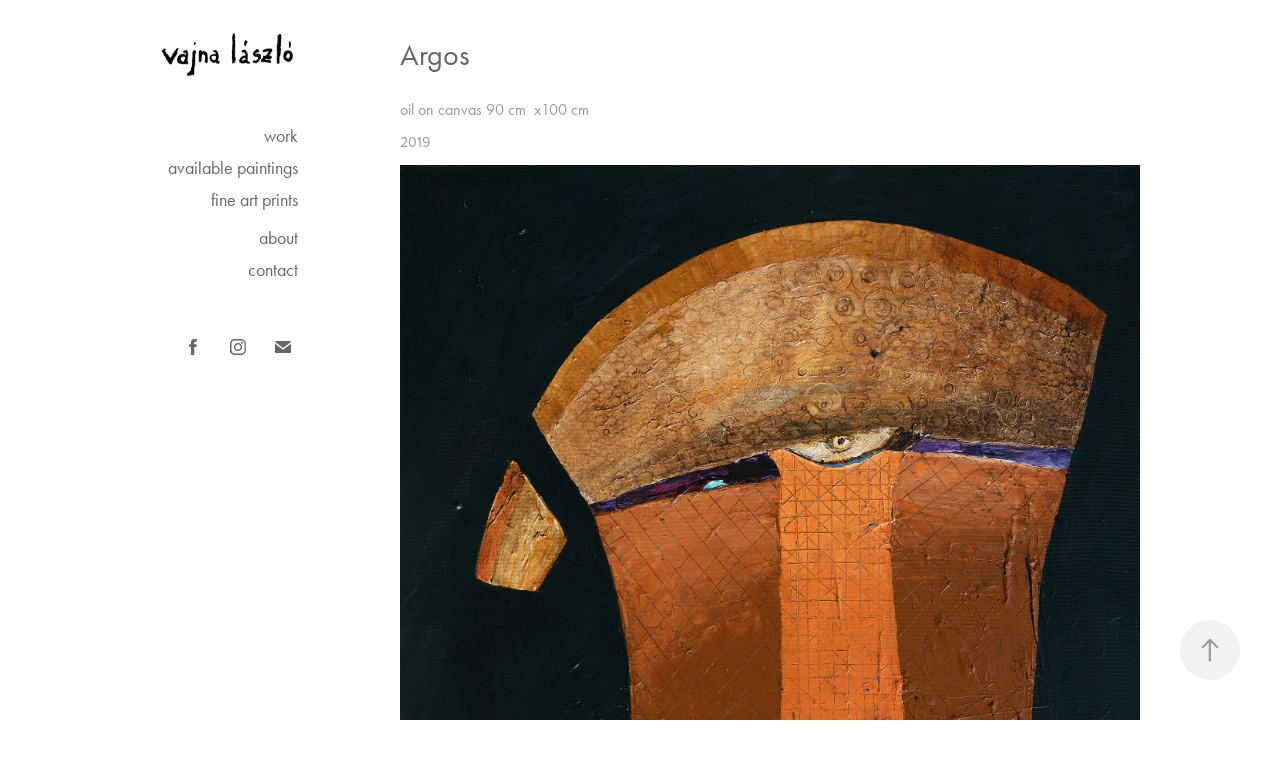

--- FILE ---
content_type: text/html; charset=utf-8
request_url: https://vajna.ro/copy-of-soulbird
body_size: 7229
content:
<!DOCTYPE HTML>
<html lang="en-US">
<head>
  <meta charset="UTF-8" />
  <meta name="viewport" content="width=device-width, initial-scale=1" />
      <meta name="keywords"  content="art,painting,Transylvanian art,print,giclee print,oil paintings,contemporary art,romanian painter,wall decor" />
      <meta name="twitter:card"  content="summary_large_image" />
      <meta name="twitter:site"  content="@AdobePortfolio" />
      <meta  property="og:title" content="vajna laszlo - Argos" />
      <meta  property="og:image" content="https://cdn.myportfolio.com/9488da46-7c17-4d7f-a17e-2d2195bf76bc/d44bda80-3cbf-4e46-a388-01203b7c35a5_rwc_0x226x3840x3840x3840.jpg?h=dab21d7dbdbdebd9b00e55c27bba0194" />
        <link rel="icon" href="https://cdn.myportfolio.com/9488da46-7c17-4d7f-a17e-2d2195bf76bc/7417d34a-71a6-40af-ad1a-6a9f450bef33_carw_1x1x32.jpg?h=f83e9027e0b812b626b9dfc7d3692662" />
      <link rel="stylesheet" href="/dist/css/main.css" type="text/css" />
      <link rel="stylesheet" href="https://cdn.myportfolio.com/9488da46-7c17-4d7f-a17e-2d2195bf76bc/af7661e356a8b0fe78ef4c04b6968a901687794646.css?h=379ba95aef554636c5c5a638a0e0bb55" type="text/css" />
    <link rel="canonical" href="https://vajna.ro/copy-of-soulbird" />
      <title>vajna laszlo - Argos</title>
    <script type="text/javascript" src="//use.typekit.net/ik/[base64].js?cb=35f77bfb8b50944859ea3d3804e7194e7a3173fb" async onload="
    try {
      window.Typekit.load();
    } catch (e) {
      console.warn('Typekit not loaded.');
    }
    "></script>
</head>
  <body class="transition-enabled">  <div class='page-background-video page-background-video-with-panel'>
  </div>
  <div class="js-responsive-nav">
    <div class="responsive-nav has-social">
      <div class="close-responsive-click-area js-close-responsive-nav">
        <div class="close-responsive-button"></div>
      </div>
          <nav data-hover-hint="nav">
              <ul class="group">
                  <li class="gallery-title"><a href="/work2" >work</a></li>
              </ul>
              <ul class="group">
                  <li class="gallery-title"><a href="/available-paintings" >available paintings</a></li>
              </ul>
      <div class="link-title">
        <a href="https://vajnaprints.com" target="_blank">fine art prints</a>
      </div>
      <div class="page-title">
        <a href="/about" >about</a>
      </div>
      <div class="page-title">
        <a href="/contact" >contact</a>
      </div>
              <div class="social pf-nav-social" data-hover-hint="navSocialIcons">
                <ul>
                        <li>
                          <a href="https://www.facebook.com/vajna.ro" target="_blank">
                            <svg xmlns="http://www.w3.org/2000/svg" xmlns:xlink="http://www.w3.org/1999/xlink" version="1.1" x="0px" y="0px" viewBox="0 0 30 24" xml:space="preserve" class="icon"><path d="M16.21 20h-3.26v-8h-1.63V9.24h1.63V7.59c0-2.25 0.92-3.59 3.53-3.59h2.17v2.76H17.3 c-1.02 0-1.08 0.39-1.08 1.11l0 1.38h2.46L18.38 12h-2.17V20z"/></svg>
                          </a>
                        </li>
                        <li>
                          <a href="https://www.instagram.com/vajna.laszlo/" target="_blank">
                            <svg version="1.1" id="Layer_1" xmlns="http://www.w3.org/2000/svg" xmlns:xlink="http://www.w3.org/1999/xlink" viewBox="0 0 30 24" style="enable-background:new 0 0 30 24;" xml:space="preserve" class="icon">
                            <g>
                              <path d="M15,5.4c2.1,0,2.4,0,3.2,0c0.8,0,1.2,0.2,1.5,0.3c0.4,0.1,0.6,0.3,0.9,0.6c0.3,0.3,0.5,0.5,0.6,0.9
                                c0.1,0.3,0.2,0.7,0.3,1.5c0,0.8,0,1.1,0,3.2s0,2.4,0,3.2c0,0.8-0.2,1.2-0.3,1.5c-0.1,0.4-0.3,0.6-0.6,0.9c-0.3,0.3-0.5,0.5-0.9,0.6
                                c-0.3,0.1-0.7,0.2-1.5,0.3c-0.8,0-1.1,0-3.2,0s-2.4,0-3.2,0c-0.8,0-1.2-0.2-1.5-0.3c-0.4-0.1-0.6-0.3-0.9-0.6
                                c-0.3-0.3-0.5-0.5-0.6-0.9c-0.1-0.3-0.2-0.7-0.3-1.5c0-0.8,0-1.1,0-3.2s0-2.4,0-3.2c0-0.8,0.2-1.2,0.3-1.5c0.1-0.4,0.3-0.6,0.6-0.9
                                c0.3-0.3,0.5-0.5,0.9-0.6c0.3-0.1,0.7-0.2,1.5-0.3C12.6,5.4,12.9,5.4,15,5.4 M15,4c-2.2,0-2.4,0-3.3,0c-0.9,0-1.4,0.2-1.9,0.4
                                c-0.5,0.2-1,0.5-1.4,0.9C7.9,5.8,7.6,6.2,7.4,6.8C7.2,7.3,7.1,7.9,7,8.7C7,9.6,7,9.8,7,12s0,2.4,0,3.3c0,0.9,0.2,1.4,0.4,1.9
                                c0.2,0.5,0.5,1,0.9,1.4c0.4,0.4,0.9,0.7,1.4,0.9c0.5,0.2,1.1,0.3,1.9,0.4c0.9,0,1.1,0,3.3,0s2.4,0,3.3,0c0.9,0,1.4-0.2,1.9-0.4
                                c0.5-0.2,1-0.5,1.4-0.9c0.4-0.4,0.7-0.9,0.9-1.4c0.2-0.5,0.3-1.1,0.4-1.9c0-0.9,0-1.1,0-3.3s0-2.4,0-3.3c0-0.9-0.2-1.4-0.4-1.9
                                c-0.2-0.5-0.5-1-0.9-1.4c-0.4-0.4-0.9-0.7-1.4-0.9c-0.5-0.2-1.1-0.3-1.9-0.4C17.4,4,17.2,4,15,4L15,4L15,4z"/>
                              <path d="M15,7.9c-2.3,0-4.1,1.8-4.1,4.1s1.8,4.1,4.1,4.1s4.1-1.8,4.1-4.1S17.3,7.9,15,7.9L15,7.9z M15,14.7c-1.5,0-2.7-1.2-2.7-2.7
                                c0-1.5,1.2-2.7,2.7-2.7s2.7,1.2,2.7,2.7C17.7,13.5,16.5,14.7,15,14.7L15,14.7z"/>
                              <path d="M20.2,7.7c0,0.5-0.4,1-1,1s-1-0.4-1-1s0.4-1,1-1S20.2,7.2,20.2,7.7L20.2,7.7z"/>
                            </g>
                            </svg>
                          </a>
                        </li>
                        <li>
                          <a href="mailto:laszlo@vajna.ro">
                            <svg version="1.1" id="Layer_1" xmlns="http://www.w3.org/2000/svg" xmlns:xlink="http://www.w3.org/1999/xlink" x="0px" y="0px" viewBox="0 0 30 24" style="enable-background:new 0 0 30 24;" xml:space="preserve" class="icon">
                              <g>
                                <path d="M15,13L7.1,7.1c0-0.5,0.4-1,1-1h13.8c0.5,0,1,0.4,1,1L15,13z M15,14.8l7.9-5.9v8.1c0,0.5-0.4,1-1,1H8.1c-0.5,0-1-0.4-1-1 V8.8L15,14.8z"/>
                              </g>
                            </svg>
                          </a>
                        </li>
                </ul>
              </div>
          </nav>
    </div>
  </div>
  <div class="site-wrap cfix js-site-wrap">
    <div class="site-container">
      <div class="site-content e2e-site-content">
        <div class="sidebar-content">
          <header class="site-header">
              <div class="logo-wrap" data-hover-hint="logo">
                    <div class="logo e2e-site-logo-text logo-image  ">
    <a href="/available-paintings" class="image-normal image-link">
      <img src="https://cdn.myportfolio.com/9488da46-7c17-4d7f-a17e-2d2195bf76bc/bab6e08e-1035-4e1d-bca0-ceef4b29b81b_rwc_15x0x1617x555x4096.png?h=0c0c511c7d648b3f48cbb0610ac2f167" alt="vajna laszlo">
    </a>
</div>
              </div>
  <div class="hamburger-click-area js-hamburger">
    <div class="hamburger">
      <i></i>
      <i></i>
      <i></i>
    </div>
  </div>
          </header>
              <nav data-hover-hint="nav">
              <ul class="group">
                  <li class="gallery-title"><a href="/work2" >work</a></li>
              </ul>
              <ul class="group">
                  <li class="gallery-title"><a href="/available-paintings" >available paintings</a></li>
              </ul>
      <div class="link-title">
        <a href="https://vajnaprints.com" target="_blank">fine art prints</a>
      </div>
      <div class="page-title">
        <a href="/about" >about</a>
      </div>
      <div class="page-title">
        <a href="/contact" >contact</a>
      </div>
                  <div class="social pf-nav-social" data-hover-hint="navSocialIcons">
                    <ul>
                            <li>
                              <a href="https://www.facebook.com/vajna.ro" target="_blank">
                                <svg xmlns="http://www.w3.org/2000/svg" xmlns:xlink="http://www.w3.org/1999/xlink" version="1.1" x="0px" y="0px" viewBox="0 0 30 24" xml:space="preserve" class="icon"><path d="M16.21 20h-3.26v-8h-1.63V9.24h1.63V7.59c0-2.25 0.92-3.59 3.53-3.59h2.17v2.76H17.3 c-1.02 0-1.08 0.39-1.08 1.11l0 1.38h2.46L18.38 12h-2.17V20z"/></svg>
                              </a>
                            </li>
                            <li>
                              <a href="https://www.instagram.com/vajna.laszlo/" target="_blank">
                                <svg version="1.1" id="Layer_1" xmlns="http://www.w3.org/2000/svg" xmlns:xlink="http://www.w3.org/1999/xlink" viewBox="0 0 30 24" style="enable-background:new 0 0 30 24;" xml:space="preserve" class="icon">
                                <g>
                                  <path d="M15,5.4c2.1,0,2.4,0,3.2,0c0.8,0,1.2,0.2,1.5,0.3c0.4,0.1,0.6,0.3,0.9,0.6c0.3,0.3,0.5,0.5,0.6,0.9
                                    c0.1,0.3,0.2,0.7,0.3,1.5c0,0.8,0,1.1,0,3.2s0,2.4,0,3.2c0,0.8-0.2,1.2-0.3,1.5c-0.1,0.4-0.3,0.6-0.6,0.9c-0.3,0.3-0.5,0.5-0.9,0.6
                                    c-0.3,0.1-0.7,0.2-1.5,0.3c-0.8,0-1.1,0-3.2,0s-2.4,0-3.2,0c-0.8,0-1.2-0.2-1.5-0.3c-0.4-0.1-0.6-0.3-0.9-0.6
                                    c-0.3-0.3-0.5-0.5-0.6-0.9c-0.1-0.3-0.2-0.7-0.3-1.5c0-0.8,0-1.1,0-3.2s0-2.4,0-3.2c0-0.8,0.2-1.2,0.3-1.5c0.1-0.4,0.3-0.6,0.6-0.9
                                    c0.3-0.3,0.5-0.5,0.9-0.6c0.3-0.1,0.7-0.2,1.5-0.3C12.6,5.4,12.9,5.4,15,5.4 M15,4c-2.2,0-2.4,0-3.3,0c-0.9,0-1.4,0.2-1.9,0.4
                                    c-0.5,0.2-1,0.5-1.4,0.9C7.9,5.8,7.6,6.2,7.4,6.8C7.2,7.3,7.1,7.9,7,8.7C7,9.6,7,9.8,7,12s0,2.4,0,3.3c0,0.9,0.2,1.4,0.4,1.9
                                    c0.2,0.5,0.5,1,0.9,1.4c0.4,0.4,0.9,0.7,1.4,0.9c0.5,0.2,1.1,0.3,1.9,0.4c0.9,0,1.1,0,3.3,0s2.4,0,3.3,0c0.9,0,1.4-0.2,1.9-0.4
                                    c0.5-0.2,1-0.5,1.4-0.9c0.4-0.4,0.7-0.9,0.9-1.4c0.2-0.5,0.3-1.1,0.4-1.9c0-0.9,0-1.1,0-3.3s0-2.4,0-3.3c0-0.9-0.2-1.4-0.4-1.9
                                    c-0.2-0.5-0.5-1-0.9-1.4c-0.4-0.4-0.9-0.7-1.4-0.9c-0.5-0.2-1.1-0.3-1.9-0.4C17.4,4,17.2,4,15,4L15,4L15,4z"/>
                                  <path d="M15,7.9c-2.3,0-4.1,1.8-4.1,4.1s1.8,4.1,4.1,4.1s4.1-1.8,4.1-4.1S17.3,7.9,15,7.9L15,7.9z M15,14.7c-1.5,0-2.7-1.2-2.7-2.7
                                    c0-1.5,1.2-2.7,2.7-2.7s2.7,1.2,2.7,2.7C17.7,13.5,16.5,14.7,15,14.7L15,14.7z"/>
                                  <path d="M20.2,7.7c0,0.5-0.4,1-1,1s-1-0.4-1-1s0.4-1,1-1S20.2,7.2,20.2,7.7L20.2,7.7z"/>
                                </g>
                                </svg>
                              </a>
                            </li>
                            <li>
                              <a href="mailto:laszlo@vajna.ro">
                                <svg version="1.1" id="Layer_1" xmlns="http://www.w3.org/2000/svg" xmlns:xlink="http://www.w3.org/1999/xlink" x="0px" y="0px" viewBox="0 0 30 24" style="enable-background:new 0 0 30 24;" xml:space="preserve" class="icon">
                                  <g>
                                    <path d="M15,13L7.1,7.1c0-0.5,0.4-1,1-1h13.8c0.5,0,1,0.4,1,1L15,13z M15,14.8l7.9-5.9v8.1c0,0.5-0.4,1-1,1H8.1c-0.5,0-1-0.4-1-1 V8.8L15,14.8z"/>
                                  </g>
                                </svg>
                              </a>
                            </li>
                    </ul>
                  </div>
              </nav>
        </div>
        <main>
  <div class="page-container" data-context="page.page.container" data-hover-hint="pageContainer">
    <section class="page standard-modules">
        <header class="page-header content" data-context="pages" data-identity="id:p61a765ca6f8dd1a9362cbe4e6d7011bf35efffe6ffeb2a0d23961" data-hover-hint="pageHeader" data-hover-hint-id="p61a765ca6f8dd1a9362cbe4e6d7011bf35efffe6ffeb2a0d23961">
            <h1 class="title preserve-whitespace e2e-site-page-title">Argos</h1>
            <div class="custom1 preserve-whitespace">oil on canvas 90 cm  x100 cm</div>
            <div class="custom2 preserve-whitespace">2019</div>
        </header>
      <div class="page-content js-page-content" data-context="pages" data-identity="id:p61a765ca6f8dd1a9362cbe4e6d7011bf35efffe6ffeb2a0d23961">
        <div id="project-canvas" class="js-project-modules modules content">
          <div id="project-modules">
              
              <div class="project-module module image project-module-image js-js-project-module"  style="padding-top: px;
padding-bottom: px;
">

  

  
     <div class="js-lightbox" data-src="https://cdn.myportfolio.com/9488da46-7c17-4d7f-a17e-2d2195bf76bc/d968a6f1-26e6-464b-8a48-a6a6725b8d20.jpeg?h=939ff6c7368a000ea0a91270bf80ed4e">
           <img
             class="js-lazy e2e-site-project-module-image"
             src="[data-uri]"
             data-src="https://cdn.myportfolio.com/9488da46-7c17-4d7f-a17e-2d2195bf76bc/d968a6f1-26e6-464b-8a48-a6a6725b8d20_rw_3840.jpeg?h=4c7413ab253be96bab7c812cd6914330"
             data-srcset="https://cdn.myportfolio.com/9488da46-7c17-4d7f-a17e-2d2195bf76bc/d968a6f1-26e6-464b-8a48-a6a6725b8d20_rw_600.jpeg?h=d14fb1eaa2868d141c109741a6378a27 600w,https://cdn.myportfolio.com/9488da46-7c17-4d7f-a17e-2d2195bf76bc/d968a6f1-26e6-464b-8a48-a6a6725b8d20_rw_1200.jpeg?h=e2ba109c9155f2d3a0171253ca7958ba 1200w,https://cdn.myportfolio.com/9488da46-7c17-4d7f-a17e-2d2195bf76bc/d968a6f1-26e6-464b-8a48-a6a6725b8d20_rw_1920.jpeg?h=cdaf5c6038330d65c79230196617b2e1 1920w,https://cdn.myportfolio.com/9488da46-7c17-4d7f-a17e-2d2195bf76bc/d968a6f1-26e6-464b-8a48-a6a6725b8d20_rw_3840.jpeg?h=4c7413ab253be96bab7c812cd6914330 3840w,"
             data-sizes="(max-width: 3840px) 100vw, 3840px"
             width="3840"
             height="0"
             style="padding-bottom: 111.67%; background: rgba(0, 0, 0, 0.03)"
             
           >
     </div>
  

</div>

              
              
              
              
              
              
              
              
          </div>
        </div>
      </div>
    </section>
          <section class="other-projects" data-context="page.page.other_pages" data-hover-hint="otherPages">
            <div class="title-wrapper">
              <div class="title-container">
                  <h3 class="other-projects-title preserve-whitespace">You may also like</h3>
              </div>
            </div>
            <div class="project-covers">
                  <a class="project-cover js-project-cover-touch hold-space" href="/soulbird" data-context="pages" data-identity="id:p61a756969428003a38aaa1e01a5c07fcb44bd23e1d86de79bc680" >
                    <div class="cover-content-container">
                      <div class="cover-image-wrap">
                        <div class="cover-image">
                            <div class="cover cover-normal">

            <img
              class="cover__img js-lazy"
              src="https://cdn.myportfolio.com/9488da46-7c17-4d7f-a17e-2d2195bf76bc/3890f97c-e752-4aa6-8820-7e245b4cd59d_carw_1x1x32.png?h=de3a24523fdb0a2e8c7ccdd036f66969"
              data-src="https://cdn.myportfolio.com/9488da46-7c17-4d7f-a17e-2d2195bf76bc/3890f97c-e752-4aa6-8820-7e245b4cd59d_car_1x1.png?h=517d79b38fa8d1130c51c4c4600e6329"
              data-srcset="https://cdn.myportfolio.com/9488da46-7c17-4d7f-a17e-2d2195bf76bc/3890f97c-e752-4aa6-8820-7e245b4cd59d_carw_1x1x640.png?h=f2e7cfa8679524702ed40c7abf6c617f 640w, https://cdn.myportfolio.com/9488da46-7c17-4d7f-a17e-2d2195bf76bc/3890f97c-e752-4aa6-8820-7e245b4cd59d_carw_1x1x1280.png?h=33168960530d70fa79f033ff94c1631c 1280w, https://cdn.myportfolio.com/9488da46-7c17-4d7f-a17e-2d2195bf76bc/3890f97c-e752-4aa6-8820-7e245b4cd59d_carw_1x1x1366.png?h=6ea7a881c321c1250501de75e88eca46 1366w, https://cdn.myportfolio.com/9488da46-7c17-4d7f-a17e-2d2195bf76bc/3890f97c-e752-4aa6-8820-7e245b4cd59d_carw_1x1x1920.png?h=a03783212002adadfbeb8a634d308c89 1920w, https://cdn.myportfolio.com/9488da46-7c17-4d7f-a17e-2d2195bf76bc/3890f97c-e752-4aa6-8820-7e245b4cd59d_carw_1x1x2560.png?h=4661c826ffe03f66eeb2b45b959249d9 2560w, https://cdn.myportfolio.com/9488da46-7c17-4d7f-a17e-2d2195bf76bc/3890f97c-e752-4aa6-8820-7e245b4cd59d_carw_1x1x5120.png?h=f52dc90922a27a0edc13fe9b9f456047 5120w"
              data-sizes="(max-width: 540px) 100vw, (max-width: 768px) 50vw, calc(1000px / 4)"
            >
                                      </div>
                        </div>
                      </div>
                      <div class="details-wrap">
                        <div class="details">
                          <div class="details-inner">
                          </div>
                        </div>
                      </div>
                    </div>
                  </a>
                  <a class="project-cover js-project-cover-touch hold-space" href="/copy-of-bride" data-context="pages" data-identity="id:p61a785a343eb2509b793091c73c48de7d60a528f76a54b6855783" >
                    <div class="cover-content-container">
                      <div class="cover-image-wrap">
                        <div class="cover-image">
                            <div class="cover cover-normal">

            <img
              class="cover__img js-lazy"
              src="https://cdn.myportfolio.com/9488da46-7c17-4d7f-a17e-2d2195bf76bc/37bf8ce6-a8b6-4218-b254-73c7ee5c9b41_rwc_226x0x1466x1466x32.jpg?h=e5c7c9383777b31de8cc8b56174005ca"
              data-src="https://cdn.myportfolio.com/9488da46-7c17-4d7f-a17e-2d2195bf76bc/37bf8ce6-a8b6-4218-b254-73c7ee5c9b41_rwc_226x0x1466x1466x1466.jpg?h=fd9a4ff9f06ab568cdf74b23e57ce726"
              data-srcset="https://cdn.myportfolio.com/9488da46-7c17-4d7f-a17e-2d2195bf76bc/37bf8ce6-a8b6-4218-b254-73c7ee5c9b41_rwc_226x0x1466x1466x640.jpg?h=65c4aeb76a9718b6b1b85c69eccdef21 640w, https://cdn.myportfolio.com/9488da46-7c17-4d7f-a17e-2d2195bf76bc/37bf8ce6-a8b6-4218-b254-73c7ee5c9b41_rwc_226x0x1466x1466x1280.jpg?h=c4e0b71e267065d03ff1effb4e8761e6 1280w, https://cdn.myportfolio.com/9488da46-7c17-4d7f-a17e-2d2195bf76bc/37bf8ce6-a8b6-4218-b254-73c7ee5c9b41_rwc_226x0x1466x1466x1366.jpg?h=4079296dd938efa26b99323fb43d2e77 1366w, https://cdn.myportfolio.com/9488da46-7c17-4d7f-a17e-2d2195bf76bc/37bf8ce6-a8b6-4218-b254-73c7ee5c9b41_rwc_226x0x1466x1466x1920.jpg?h=8ea8efcaafd102ed2c26a932766c0a4b 1920w, https://cdn.myportfolio.com/9488da46-7c17-4d7f-a17e-2d2195bf76bc/37bf8ce6-a8b6-4218-b254-73c7ee5c9b41_rwc_226x0x1466x1466x1466.jpg?h=fd9a4ff9f06ab568cdf74b23e57ce726 2560w, https://cdn.myportfolio.com/9488da46-7c17-4d7f-a17e-2d2195bf76bc/37bf8ce6-a8b6-4218-b254-73c7ee5c9b41_rwc_226x0x1466x1466x1466.jpg?h=fd9a4ff9f06ab568cdf74b23e57ce726 5120w"
              data-sizes="(max-width: 540px) 100vw, (max-width: 768px) 50vw, calc(1000px / 4)"
            >
                                      </div>
                        </div>
                      </div>
                      <div class="details-wrap">
                        <div class="details">
                          <div class="details-inner">
                          </div>
                        </div>
                      </div>
                    </div>
                  </a>
                  <a class="project-cover js-project-cover-touch hold-space" href="/copy-of-scarecrow-2" data-context="pages" data-identity="id:p61c761050c6f61a200443993618e57d59cde5ea7f24b927a614bb" >
                    <div class="cover-content-container">
                      <div class="cover-image-wrap">
                        <div class="cover-image">
                            <div class="cover cover-normal">

            <img
              class="cover__img js-lazy"
              src="https://cdn.myportfolio.com/9488da46-7c17-4d7f-a17e-2d2195bf76bc/777a6264-fbdc-42e0-b061-26e467784448_rwc_134x0x1648x1648x32.jpg?h=b3fae737f83936786e0cf4f4fceadda9"
              data-src="https://cdn.myportfolio.com/9488da46-7c17-4d7f-a17e-2d2195bf76bc/777a6264-fbdc-42e0-b061-26e467784448_rwc_134x0x1648x1648x1648.jpg?h=ad0acc2ef5c2d355837266e964651925"
              data-srcset="https://cdn.myportfolio.com/9488da46-7c17-4d7f-a17e-2d2195bf76bc/777a6264-fbdc-42e0-b061-26e467784448_rwc_134x0x1648x1648x640.jpg?h=f83a48b6bd398354ea4915e13ffa9b8b 640w, https://cdn.myportfolio.com/9488da46-7c17-4d7f-a17e-2d2195bf76bc/777a6264-fbdc-42e0-b061-26e467784448_rwc_134x0x1648x1648x1280.jpg?h=da5b8ad57d778b410c9df0832aeb398a 1280w, https://cdn.myportfolio.com/9488da46-7c17-4d7f-a17e-2d2195bf76bc/777a6264-fbdc-42e0-b061-26e467784448_rwc_134x0x1648x1648x1366.jpg?h=cda836bc38ba432c3b49c25a89583864 1366w, https://cdn.myportfolio.com/9488da46-7c17-4d7f-a17e-2d2195bf76bc/777a6264-fbdc-42e0-b061-26e467784448_rwc_134x0x1648x1648x1920.jpg?h=fb3ecba80284b31d6de13e7c84c7d283 1920w, https://cdn.myportfolio.com/9488da46-7c17-4d7f-a17e-2d2195bf76bc/777a6264-fbdc-42e0-b061-26e467784448_rwc_134x0x1648x1648x1648.jpg?h=ad0acc2ef5c2d355837266e964651925 2560w, https://cdn.myportfolio.com/9488da46-7c17-4d7f-a17e-2d2195bf76bc/777a6264-fbdc-42e0-b061-26e467784448_rwc_134x0x1648x1648x1648.jpg?h=ad0acc2ef5c2d355837266e964651925 5120w"
              data-sizes="(max-width: 540px) 100vw, (max-width: 768px) 50vw, calc(1000px / 4)"
            >
                                      </div>
                        </div>
                      </div>
                      <div class="details-wrap">
                        <div class="details">
                          <div class="details-inner">
                          </div>
                        </div>
                      </div>
                    </div>
                  </a>
                  <a class="project-cover js-project-cover-touch hold-space" href="/copy-of-wings-1" data-context="pages" data-identity="id:p61a8b66f7fbc4bcf38af1a6371207a84ba06f37b08782bef9d8d0" >
                    <div class="cover-content-container">
                      <div class="cover-image-wrap">
                        <div class="cover-image">
                            <div class="cover cover-normal">

            <img
              class="cover__img js-lazy"
              src="https://cdn.myportfolio.com/9488da46-7c17-4d7f-a17e-2d2195bf76bc/81a21f8f-2e9c-462f-ae38-20ec02755262_rwc_134x0x1645x1645x32.jpg?h=3632c55c1b34b45adbb68feddc6fd026"
              data-src="https://cdn.myportfolio.com/9488da46-7c17-4d7f-a17e-2d2195bf76bc/81a21f8f-2e9c-462f-ae38-20ec02755262_rwc_134x0x1645x1645x1645.jpg?h=09cfa68af1a3ab0bea6230f50d1a8672"
              data-srcset="https://cdn.myportfolio.com/9488da46-7c17-4d7f-a17e-2d2195bf76bc/81a21f8f-2e9c-462f-ae38-20ec02755262_rwc_134x0x1645x1645x640.jpg?h=1d108866d459f57be297dce900c76244 640w, https://cdn.myportfolio.com/9488da46-7c17-4d7f-a17e-2d2195bf76bc/81a21f8f-2e9c-462f-ae38-20ec02755262_rwc_134x0x1645x1645x1280.jpg?h=ae718dbb00be5a9d850a8d10e319c3a7 1280w, https://cdn.myportfolio.com/9488da46-7c17-4d7f-a17e-2d2195bf76bc/81a21f8f-2e9c-462f-ae38-20ec02755262_rwc_134x0x1645x1645x1366.jpg?h=2e98e92281b3060113c2cc9fcd42e968 1366w, https://cdn.myportfolio.com/9488da46-7c17-4d7f-a17e-2d2195bf76bc/81a21f8f-2e9c-462f-ae38-20ec02755262_rwc_134x0x1645x1645x1920.jpg?h=7726568cd0591c89a11c9f3f04e7df51 1920w, https://cdn.myportfolio.com/9488da46-7c17-4d7f-a17e-2d2195bf76bc/81a21f8f-2e9c-462f-ae38-20ec02755262_rwc_134x0x1645x1645x1645.jpg?h=09cfa68af1a3ab0bea6230f50d1a8672 2560w, https://cdn.myportfolio.com/9488da46-7c17-4d7f-a17e-2d2195bf76bc/81a21f8f-2e9c-462f-ae38-20ec02755262_rwc_134x0x1645x1645x1645.jpg?h=09cfa68af1a3ab0bea6230f50d1a8672 5120w"
              data-sizes="(max-width: 540px) 100vw, (max-width: 768px) 50vw, calc(1000px / 4)"
            >
                                      </div>
                        </div>
                      </div>
                      <div class="details-wrap">
                        <div class="details">
                          <div class="details-inner">
                          </div>
                        </div>
                      </div>
                    </div>
                  </a>
                  <a class="project-cover js-project-cover-touch hold-space" href="/copy-of-icar" data-context="pages" data-identity="id:p61a76b2a08b7779692dc64f9b7c49a12ad812e6a7e7e3e76b52db" >
                    <div class="cover-content-container">
                      <div class="cover-image-wrap">
                        <div class="cover-image">
                            <div class="cover cover-normal">

            <img
              class="cover__img js-lazy"
              src="https://cdn.myportfolio.com/9488da46-7c17-4d7f-a17e-2d2195bf76bc/101e633c-cd76-4e7a-a790-f23085599814_rwc_0x0x1918x1918x32.png?h=aaf09229e1424b31ab6a29907b9277df"
              data-src="https://cdn.myportfolio.com/9488da46-7c17-4d7f-a17e-2d2195bf76bc/101e633c-cd76-4e7a-a790-f23085599814_rwc_0x0x1918x1918x1918.png?h=2b0c6e698d208fd928f277e741b04b49"
              data-srcset="https://cdn.myportfolio.com/9488da46-7c17-4d7f-a17e-2d2195bf76bc/101e633c-cd76-4e7a-a790-f23085599814_rwc_0x0x1918x1918x640.png?h=434b4837216eb54fa5119741a17c46f0 640w, https://cdn.myportfolio.com/9488da46-7c17-4d7f-a17e-2d2195bf76bc/101e633c-cd76-4e7a-a790-f23085599814_rwc_0x0x1918x1918x1280.png?h=1e0110e265b8ce6dec53f46bfacf7148 1280w, https://cdn.myportfolio.com/9488da46-7c17-4d7f-a17e-2d2195bf76bc/101e633c-cd76-4e7a-a790-f23085599814_rwc_0x0x1918x1918x1366.png?h=36600b8ee1cf180e198f39596aa19fa4 1366w, https://cdn.myportfolio.com/9488da46-7c17-4d7f-a17e-2d2195bf76bc/101e633c-cd76-4e7a-a790-f23085599814_rwc_0x0x1918x1918x1920.png?h=edc9ca53e3cf1cfc486e83dcdf33f917 1920w, https://cdn.myportfolio.com/9488da46-7c17-4d7f-a17e-2d2195bf76bc/101e633c-cd76-4e7a-a790-f23085599814_rwc_0x0x1918x1918x1918.png?h=2b0c6e698d208fd928f277e741b04b49 2560w, https://cdn.myportfolio.com/9488da46-7c17-4d7f-a17e-2d2195bf76bc/101e633c-cd76-4e7a-a790-f23085599814_rwc_0x0x1918x1918x1918.png?h=2b0c6e698d208fd928f277e741b04b49 5120w"
              data-sizes="(max-width: 540px) 100vw, (max-width: 768px) 50vw, calc(1000px / 4)"
            >
                                      </div>
                        </div>
                      </div>
                      <div class="details-wrap">
                        <div class="details">
                          <div class="details-inner">
                          </div>
                        </div>
                      </div>
                    </div>
                  </a>
                  <a class="project-cover js-project-cover-touch hold-space" href="/copy-of-angel-2" data-context="pages" data-identity="id:p61a7d4d9a6c4dc13d94c6c69f0935c86014411b82d09a002ffea5" >
                    <div class="cover-content-container">
                      <div class="cover-image-wrap">
                        <div class="cover-image">
                            <div class="cover cover-normal">

            <img
              class="cover__img js-lazy"
              src="https://cdn.myportfolio.com/9488da46-7c17-4d7f-a17e-2d2195bf76bc/df1f854b-983f-41fe-a290-32a1389bf4f9_rwc_0x0x1920x1920x32.jpg?h=50a2b4ce75278035e0e356e99902bddc"
              data-src="https://cdn.myportfolio.com/9488da46-7c17-4d7f-a17e-2d2195bf76bc/df1f854b-983f-41fe-a290-32a1389bf4f9_rwc_0x0x1920x1920x1920.jpg?h=d54662e4da566dd85a9ace6fee46636d"
              data-srcset="https://cdn.myportfolio.com/9488da46-7c17-4d7f-a17e-2d2195bf76bc/df1f854b-983f-41fe-a290-32a1389bf4f9_rwc_0x0x1920x1920x640.jpg?h=28a35b75f034395eb645fad62909cb8a 640w, https://cdn.myportfolio.com/9488da46-7c17-4d7f-a17e-2d2195bf76bc/df1f854b-983f-41fe-a290-32a1389bf4f9_rwc_0x0x1920x1920x1280.jpg?h=91d7ef26685b5363d917165cc5d7cf29 1280w, https://cdn.myportfolio.com/9488da46-7c17-4d7f-a17e-2d2195bf76bc/df1f854b-983f-41fe-a290-32a1389bf4f9_rwc_0x0x1920x1920x1366.jpg?h=86f401b97178a961b48bc4dc4a78b565 1366w, https://cdn.myportfolio.com/9488da46-7c17-4d7f-a17e-2d2195bf76bc/df1f854b-983f-41fe-a290-32a1389bf4f9_rwc_0x0x1920x1920x1920.jpg?h=d54662e4da566dd85a9ace6fee46636d 1920w, https://cdn.myportfolio.com/9488da46-7c17-4d7f-a17e-2d2195bf76bc/df1f854b-983f-41fe-a290-32a1389bf4f9_rwc_0x0x1920x1920x1920.jpg?h=d54662e4da566dd85a9ace6fee46636d 2560w, https://cdn.myportfolio.com/9488da46-7c17-4d7f-a17e-2d2195bf76bc/df1f854b-983f-41fe-a290-32a1389bf4f9_rwc_0x0x1920x1920x1920.jpg?h=d54662e4da566dd85a9ace6fee46636d 5120w"
              data-sizes="(max-width: 540px) 100vw, (max-width: 768px) 50vw, calc(1000px / 4)"
            >
                                      </div>
                        </div>
                      </div>
                      <div class="details-wrap">
                        <div class="details">
                          <div class="details-inner">
                          </div>
                        </div>
                      </div>
                    </div>
                  </a>
                  <a class="project-cover js-project-cover-touch hold-space" href="/copy-of-annunciation" data-context="pages" data-identity="id:p61a77d9b07abd016fed277c18748cfacbefd39addd97f0d219afe" >
                    <div class="cover-content-container">
                      <div class="cover-image-wrap">
                        <div class="cover-image">
                            <div class="cover cover-normal">

            <img
              class="cover__img js-lazy"
              src="https://cdn.myportfolio.com/9488da46-7c17-4d7f-a17e-2d2195bf76bc/10cee76c-f49c-405f-ab95-67eaf174039b_rwc_265x0x1390x1390x32.jpg?h=78d484694b3bca239aca6feda73dcc66"
              data-src="https://cdn.myportfolio.com/9488da46-7c17-4d7f-a17e-2d2195bf76bc/10cee76c-f49c-405f-ab95-67eaf174039b_rwc_265x0x1390x1390x1390.jpg?h=417324a3313daafe5a3084f0284c1625"
              data-srcset="https://cdn.myportfolio.com/9488da46-7c17-4d7f-a17e-2d2195bf76bc/10cee76c-f49c-405f-ab95-67eaf174039b_rwc_265x0x1390x1390x640.jpg?h=49e8ffab7355795ad55e084dc7082c1d 640w, https://cdn.myportfolio.com/9488da46-7c17-4d7f-a17e-2d2195bf76bc/10cee76c-f49c-405f-ab95-67eaf174039b_rwc_265x0x1390x1390x1280.jpg?h=b561dda4a7aa3e09cfaf7f7bba72205f 1280w, https://cdn.myportfolio.com/9488da46-7c17-4d7f-a17e-2d2195bf76bc/10cee76c-f49c-405f-ab95-67eaf174039b_rwc_265x0x1390x1390x1366.jpg?h=fe3e9c4433c10eef390e43e5b94592b5 1366w, https://cdn.myportfolio.com/9488da46-7c17-4d7f-a17e-2d2195bf76bc/10cee76c-f49c-405f-ab95-67eaf174039b_rwc_265x0x1390x1390x1920.jpg?h=6b396ace148f6a72815ea29c2e778f85 1920w, https://cdn.myportfolio.com/9488da46-7c17-4d7f-a17e-2d2195bf76bc/10cee76c-f49c-405f-ab95-67eaf174039b_rwc_265x0x1390x1390x1390.jpg?h=417324a3313daafe5a3084f0284c1625 2560w, https://cdn.myportfolio.com/9488da46-7c17-4d7f-a17e-2d2195bf76bc/10cee76c-f49c-405f-ab95-67eaf174039b_rwc_265x0x1390x1390x1390.jpg?h=417324a3313daafe5a3084f0284c1625 5120w"
              data-sizes="(max-width: 540px) 100vw, (max-width: 768px) 50vw, calc(1000px / 4)"
            >
                                      </div>
                        </div>
                      </div>
                      <div class="details-wrap">
                        <div class="details">
                          <div class="details-inner">
                          </div>
                        </div>
                      </div>
                    </div>
                  </a>
                  <a class="project-cover js-project-cover-touch hold-space" href="/copy-of-the-cross" data-context="pages" data-identity="id:p61a76f1a48d8968da49e7d58a6ea6d09d6528c772bd655e98a558" >
                    <div class="cover-content-container">
                      <div class="cover-image-wrap">
                        <div class="cover-image">
                            <div class="cover cover-normal">

            <img
              class="cover__img js-lazy"
              src="https://cdn.myportfolio.com/9488da46-7c17-4d7f-a17e-2d2195bf76bc/78ea4a8c-826a-43c1-88b9-3456cb98f987_rwc_0x8x1920x1920x32.jpg?h=b4e5931872a0b5b07043375579b5a67f"
              data-src="https://cdn.myportfolio.com/9488da46-7c17-4d7f-a17e-2d2195bf76bc/78ea4a8c-826a-43c1-88b9-3456cb98f987_rwc_0x8x1920x1920x1920.jpg?h=80c7d169b53eebecc4f38f181c135666"
              data-srcset="https://cdn.myportfolio.com/9488da46-7c17-4d7f-a17e-2d2195bf76bc/78ea4a8c-826a-43c1-88b9-3456cb98f987_rwc_0x8x1920x1920x640.jpg?h=dc848ae7b27d81332d763721322268ef 640w, https://cdn.myportfolio.com/9488da46-7c17-4d7f-a17e-2d2195bf76bc/78ea4a8c-826a-43c1-88b9-3456cb98f987_rwc_0x8x1920x1920x1280.jpg?h=4e835ef39943b3786a1d1808e0e758b6 1280w, https://cdn.myportfolio.com/9488da46-7c17-4d7f-a17e-2d2195bf76bc/78ea4a8c-826a-43c1-88b9-3456cb98f987_rwc_0x8x1920x1920x1366.jpg?h=e1f01d6b32802ae9f5c222937ba7ec3a 1366w, https://cdn.myportfolio.com/9488da46-7c17-4d7f-a17e-2d2195bf76bc/78ea4a8c-826a-43c1-88b9-3456cb98f987_rwc_0x8x1920x1920x1920.jpg?h=80c7d169b53eebecc4f38f181c135666 1920w, https://cdn.myportfolio.com/9488da46-7c17-4d7f-a17e-2d2195bf76bc/78ea4a8c-826a-43c1-88b9-3456cb98f987_rwc_0x8x1920x1920x1920.jpg?h=80c7d169b53eebecc4f38f181c135666 2560w, https://cdn.myportfolio.com/9488da46-7c17-4d7f-a17e-2d2195bf76bc/78ea4a8c-826a-43c1-88b9-3456cb98f987_rwc_0x8x1920x1920x1920.jpg?h=80c7d169b53eebecc4f38f181c135666 5120w"
              data-sizes="(max-width: 540px) 100vw, (max-width: 768px) 50vw, calc(1000px / 4)"
            >
                                      </div>
                        </div>
                      </div>
                      <div class="details-wrap">
                        <div class="details">
                          <div class="details-inner">
                          </div>
                        </div>
                      </div>
                    </div>
                  </a>
                  <a class="project-cover js-project-cover-touch hold-space" href="/copy-of-owl-trainer" data-context="pages" data-identity="id:p61a78092e560c1d9387144a2fa655a4703a3638641e9a1e51d6f6" >
                    <div class="cover-content-container">
                      <div class="cover-image-wrap">
                        <div class="cover-image">
                            <div class="cover cover-normal">

            <img
              class="cover__img js-lazy"
              src="https://cdn.myportfolio.com/9488da46-7c17-4d7f-a17e-2d2195bf76bc/f1cb1373-6294-4efc-b0c8-561941bc9568_rwc_265x0x1389x1389x32.jpg?h=62044eca6f717bbbee2f0c5cff2cb24b"
              data-src="https://cdn.myportfolio.com/9488da46-7c17-4d7f-a17e-2d2195bf76bc/f1cb1373-6294-4efc-b0c8-561941bc9568_rwc_265x0x1389x1389x1389.jpg?h=041e38e35fdc7cbbdf9a8bca0403266e"
              data-srcset="https://cdn.myportfolio.com/9488da46-7c17-4d7f-a17e-2d2195bf76bc/f1cb1373-6294-4efc-b0c8-561941bc9568_rwc_265x0x1389x1389x640.jpg?h=919ed2671d3646dfc94d300f3d9249e7 640w, https://cdn.myportfolio.com/9488da46-7c17-4d7f-a17e-2d2195bf76bc/f1cb1373-6294-4efc-b0c8-561941bc9568_rwc_265x0x1389x1389x1280.jpg?h=e87f2dbcd4a2761f9113cc53a3c0d1f4 1280w, https://cdn.myportfolio.com/9488da46-7c17-4d7f-a17e-2d2195bf76bc/f1cb1373-6294-4efc-b0c8-561941bc9568_rwc_265x0x1389x1389x1366.jpg?h=e6eb3ede564b6e5a2a555b7d62c912a1 1366w, https://cdn.myportfolio.com/9488da46-7c17-4d7f-a17e-2d2195bf76bc/f1cb1373-6294-4efc-b0c8-561941bc9568_rwc_265x0x1389x1389x1920.jpg?h=78ae35e8c9b791e6e605efd965c21473 1920w, https://cdn.myportfolio.com/9488da46-7c17-4d7f-a17e-2d2195bf76bc/f1cb1373-6294-4efc-b0c8-561941bc9568_rwc_265x0x1389x1389x1389.jpg?h=041e38e35fdc7cbbdf9a8bca0403266e 2560w, https://cdn.myportfolio.com/9488da46-7c17-4d7f-a17e-2d2195bf76bc/f1cb1373-6294-4efc-b0c8-561941bc9568_rwc_265x0x1389x1389x1389.jpg?h=041e38e35fdc7cbbdf9a8bca0403266e 5120w"
              data-sizes="(max-width: 540px) 100vw, (max-width: 768px) 50vw, calc(1000px / 4)"
            >
                                      </div>
                        </div>
                      </div>
                      <div class="details-wrap">
                        <div class="details">
                          <div class="details-inner">
                          </div>
                        </div>
                      </div>
                    </div>
                  </a>
                  <a class="project-cover js-project-cover-touch hold-space" href="/copy-of-the-healer" data-context="pages" data-identity="id:p61a7824e4ab9e43151491f2b9af996fd19625feb956f43a53c97a" >
                    <div class="cover-content-container">
                      <div class="cover-image-wrap">
                        <div class="cover-image">
                            <div class="cover cover-normal">

            <img
              class="cover__img js-lazy"
              src="https://cdn.myportfolio.com/9488da46-7c17-4d7f-a17e-2d2195bf76bc/d2a76f09-dc80-4d77-bce6-7b01eef6c8ae_rwc_17x0x1889x1889x32.jpg?h=2782ecd4f15c2f1e59a65536e178bf76"
              data-src="https://cdn.myportfolio.com/9488da46-7c17-4d7f-a17e-2d2195bf76bc/d2a76f09-dc80-4d77-bce6-7b01eef6c8ae_rwc_17x0x1889x1889x1889.jpg?h=707aab3531ef418a137a7248b2e6ec23"
              data-srcset="https://cdn.myportfolio.com/9488da46-7c17-4d7f-a17e-2d2195bf76bc/d2a76f09-dc80-4d77-bce6-7b01eef6c8ae_rwc_17x0x1889x1889x640.jpg?h=ff52f3442e117a4e682f9ce113786e18 640w, https://cdn.myportfolio.com/9488da46-7c17-4d7f-a17e-2d2195bf76bc/d2a76f09-dc80-4d77-bce6-7b01eef6c8ae_rwc_17x0x1889x1889x1280.jpg?h=476eaa6a3193bfa775e4c68f50ef961d 1280w, https://cdn.myportfolio.com/9488da46-7c17-4d7f-a17e-2d2195bf76bc/d2a76f09-dc80-4d77-bce6-7b01eef6c8ae_rwc_17x0x1889x1889x1366.jpg?h=6513162e8ac107eec6abf7f4cde34103 1366w, https://cdn.myportfolio.com/9488da46-7c17-4d7f-a17e-2d2195bf76bc/d2a76f09-dc80-4d77-bce6-7b01eef6c8ae_rwc_17x0x1889x1889x1920.jpg?h=3cbbb4cc8a32f0ddca26c70a0b0f1690 1920w, https://cdn.myportfolio.com/9488da46-7c17-4d7f-a17e-2d2195bf76bc/d2a76f09-dc80-4d77-bce6-7b01eef6c8ae_rwc_17x0x1889x1889x1889.jpg?h=707aab3531ef418a137a7248b2e6ec23 2560w, https://cdn.myportfolio.com/9488da46-7c17-4d7f-a17e-2d2195bf76bc/d2a76f09-dc80-4d77-bce6-7b01eef6c8ae_rwc_17x0x1889x1889x1889.jpg?h=707aab3531ef418a137a7248b2e6ec23 5120w"
              data-sizes="(max-width: 540px) 100vw, (max-width: 768px) 50vw, calc(1000px / 4)"
            >
                                      </div>
                        </div>
                      </div>
                      <div class="details-wrap">
                        <div class="details">
                          <div class="details-inner">
                          </div>
                        </div>
                      </div>
                    </div>
                  </a>
            </div>
          </section>
        <section class="back-to-top" data-hover-hint="backToTop">
          <a href="#"><span class="arrow">&uarr;</span><span class="preserve-whitespace">Back to Top</span></a>
        </section>
        <a class="back-to-top-fixed js-back-to-top back-to-top-fixed-with-panel" data-hover-hint="backToTop" data-hover-hint-placement="top-start" href="#">
          <svg version="1.1" id="Layer_1" xmlns="http://www.w3.org/2000/svg" xmlns:xlink="http://www.w3.org/1999/xlink" x="0px" y="0px"
           viewBox="0 0 26 26" style="enable-background:new 0 0 26 26;" xml:space="preserve" class="icon icon-back-to-top">
          <g>
            <path d="M13.8,1.3L21.6,9c0.1,0.1,0.1,0.3,0.2,0.4c0.1,0.1,0.1,0.3,0.1,0.4s0,0.3-0.1,0.4c-0.1,0.1-0.1,0.3-0.3,0.4
              c-0.1,0.1-0.2,0.2-0.4,0.3c-0.2,0.1-0.3,0.1-0.4,0.1c-0.1,0-0.3,0-0.4-0.1c-0.2-0.1-0.3-0.2-0.4-0.3L14.2,5l0,19.1
              c0,0.2-0.1,0.3-0.1,0.5c0,0.1-0.1,0.3-0.3,0.4c-0.1,0.1-0.2,0.2-0.4,0.3c-0.1,0.1-0.3,0.1-0.5,0.1c-0.1,0-0.3,0-0.4-0.1
              c-0.1-0.1-0.3-0.1-0.4-0.3c-0.1-0.1-0.2-0.2-0.3-0.4c-0.1-0.1-0.1-0.3-0.1-0.5l0-19.1l-5.7,5.7C6,10.8,5.8,10.9,5.7,11
              c-0.1,0.1-0.3,0.1-0.4,0.1c-0.2,0-0.3,0-0.4-0.1c-0.1-0.1-0.3-0.2-0.4-0.3c-0.1-0.1-0.1-0.2-0.2-0.4C4.1,10.2,4,10.1,4.1,9.9
              c0-0.1,0-0.3,0.1-0.4c0-0.1,0.1-0.3,0.3-0.4l7.7-7.8c0.1,0,0.2-0.1,0.2-0.1c0,0,0.1-0.1,0.2-0.1c0.1,0,0.2,0,0.2-0.1
              c0.1,0,0.1,0,0.2,0c0,0,0.1,0,0.2,0c0.1,0,0.2,0,0.2,0.1c0.1,0,0.1,0.1,0.2,0.1C13.7,1.2,13.8,1.2,13.8,1.3z"/>
          </g>
          </svg>
        </a>
  </div>
              <footer class="site-footer" data-hover-hint="footer">
                <div class="footer-text">
                  vajna laszlo  © 2021 - all rights reserved
                </div>
              </footer>
        </main>
      </div>
    </div>
  </div>
</body>
<script type="text/javascript">
  // fix for Safari's back/forward cache
  window.onpageshow = function(e) {
    if (e.persisted) { window.location.reload(); }
  };
</script>
  <script type="text/javascript">var __config__ = {"page_id":"p61a765ca6f8dd1a9362cbe4e6d7011bf35efffe6ffeb2a0d23961","theme":{"name":"jackie"},"pageTransition":true,"linkTransition":true,"disableDownload":false,"localizedValidationMessages":{"required":"This field is required","Email":"This field must be a valid email address"},"lightbox":{"enabled":true,"color":{"opacity":0.94,"hex":"#fff"}},"cookie_banner":{"enabled":false},"googleAnalytics":{"trackingCode":"G-6P0Z7MPEYN","anonymization":false}};</script>
  <script type="text/javascript" src="/site/translations?cb=35f77bfb8b50944859ea3d3804e7194e7a3173fb"></script>
  <script type="text/javascript" src="/dist/js/main.js?cb=35f77bfb8b50944859ea3d3804e7194e7a3173fb"></script>
</html>
